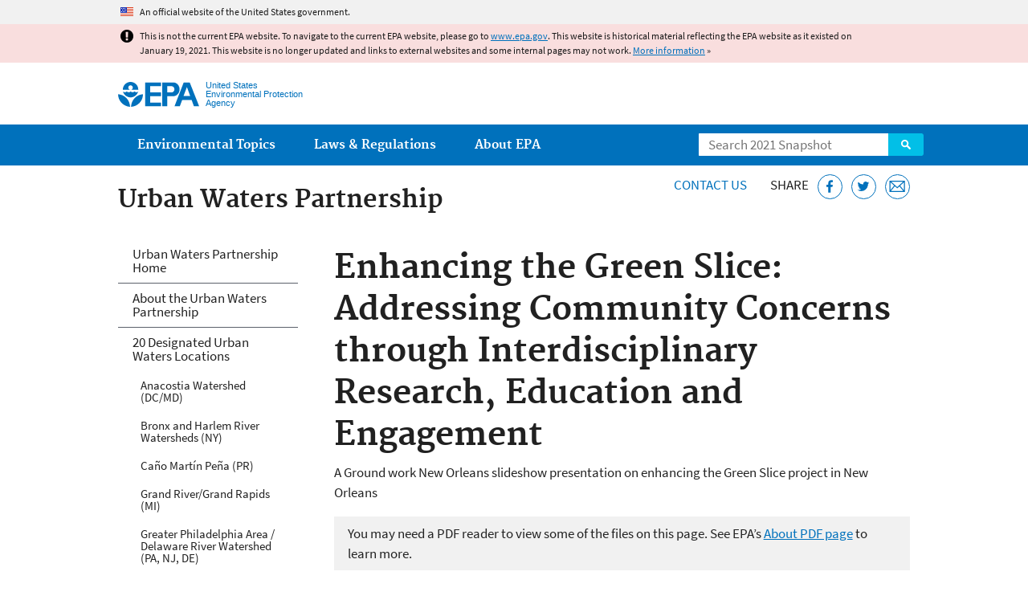

--- FILE ---
content_type: text/css
request_url: https://19january2021snapshot.epa.gov/sites/all/themes/epa/css/contrib/date.min.css?qo3nmu
body_size: 513
content:
div.date-calendar-day{background:#f1f1f1;border:1px solid #e4e2e0;border-bottom-color:#aeb0b5;border-right-color:#aeb0b5;color:#5b616b;float:left;line-height:1;margin:6px 10px 0 0;text-align:center;width:40px}div.date-calendar-day span{display:block;text-align:center}div.date-calendar-day span.month{background-color:#5b616b;color:#f1f1f1;font-size:15px;padding:2px;text-transform:uppercase}div.date-calendar-day span.day{font-size:30px;font-weight:700}div.date-calendar-day span.year{font-size:15px;padding:2px}

--- FILE ---
content_type: text/css
request_url: https://19january2021snapshot.epa.gov/sites/all/themes/epa/css/design.min.css?qo3nmu
body_size: 40480
content:
body,html{background:#fff}a{color:#0071bc}a:link{-webkit-tap-highlight-color:transparent}a:active,a:hover{color:#205493}a:focus{outline:2px dotted #aeb0b5;outline-offset:3px}a:visited{color:#4c2c92}::-moz-selection{background:#5b616b;color:#fff;text-shadow:none}::-webkit-selection{background:#5b616b;color:#fff;text-shadow:none}::selection{background:#5b616b;color:#fff;text-shadow:none}blockquote{background:#f1f1f1;margin:0 0 1.7rem;padding:.85rem 1.7rem;word-wrap:break-word}blockquote>:last-child{margin-bottom:0;padding-bottom:0}hr{background:#d6d7d9;border:0;box-sizing:content-box;color:#d6d7d9;height:1px;margin:2rem 0}mark{background:#ff0;color:#000}span.warning{background:0 0;color:#e31c3d;font-weight:700}*{-moz-transition:background-color .25s linear,border-color .25s linear,-moz-box-shadow .25s linear,box-shadow .25s linear,color .25s linear,opacity .25s linear,text-shadow .25s linear,-moz-transform .25s linear;-ms-transition:background-color .25s linear,border-color .25s linear,-ms-box-shadow .25s linear,box-shadow .25s linear,color .25s linear,opacity .25s linear,text-shadow .25s linear,-ms-transform .25s linear;-o-transition:background-color .25s linear,border-color .25s linear,-o-box-shadow .25s linear,box-shadow .25s linear,color .25s linear,opacity .25s linear,text-shadow .25s linear,-o-transform .25s linear;-webkit-transition:background-color .25s linear,border-color .25s linear,-webkit-box-shadow .25s linear,box-shadow .25s linear,color .25s linear,opacity .25s linear,text-shadow .25s linear,-webkit-transform .25s linear;transition:background-color .25s linear,border-color .25s linear,box-shadow .25s linear,color .25s linear,opacity .25s linear,text-shadow .25s linear,transform .25s linear}#edit-cancel,.addtocal,.archive,.button,.password-suggestions,.progress .bar,button,fieldset.collapsed legend,input[type=button],input[type=reset],input[type=submit],ins.new:before{border-radius:3px}.pillbox>.menu-item:first-child>.menu-link,.tabs>li:first-child>a,fieldset legend{border-radius:3px 3px 0 0}.pillbox>.menu-item:last-child>.menu-link,.skip-link,.tabs>li:last-child>a{border-radius:0 0 3px 3px}#edit-cancel,.addtocal,.button,button,input[type=button],input[type=reset],input[type=submit]{-moz-appearance:none;-moz-osx-font-smoothing:grayscale;-webkit-appearance:none;-webkit-font-smoothing:antialiased;appearance:none;background-color:#0071bc;border:0;color:#fff;cursor:pointer;display:inline-block;font-family:"Source Sans Pro","Helvetica Neue",Helvetica,Roboto,Arial,sans-serif;font-size:1.7rem;font-weight:700;line-height:1;margin:0 0 1.7rem;padding:1rem 2rem;text-align:center;text-decoration:none;vertical-align:baseline;white-space:normal}#edit-cancel:focus,#edit-cancel:hover,.addtocal:focus,.addtocal:hover,.button:focus,.button:hover,button:focus,button:hover,input[type=button]:focus,input[type=button]:hover,input[type=reset]:focus,input[type=reset]:hover,input[type=submit]:focus,input[type=submit]:hover{background-color:#205493;border-bottom:0;color:#fff;text-decoration:none}#edit-cancel:active,.addtocal:active,.button:active,button:active,input[type=button]:active,input[type=reset]:active,input[type=submit]:active{background-color:#112e51}#edit-cancel,.button+.button input[type=text]+button,.button+button,.button+input[type=button],.button+input[type=reset],.button+input[type=submit],button+.button,button+button,button+input[type=button],button+input[type=reset],button+input[type=submit],input[type=button]+.button,input[type=button]+button,input[type=button]+input[type=button],input[type=button]+input[type=reset],input[type=button]+input[type=submit],input[type=reset]+.button,input[type=reset]+button,input[type=reset]+input[type=button],input[type=reset]+input[type=reset],input[type=reset]+input[type=submit],input[type=submit]+.button,input[type=submit]+button,input[type=submit]+input[type=button],input[type=submit]+input[type=reset],input[type=submit]+input[type=submit],input[type=text]+.button,input[type=text]+input[type=button],input[type=text]+input[type=reset],input[type=text]+input[type=submit],select+.button,select+button,select+input[type=button],select+input[type=reset],select+input[type=submit]{margin-left:.85rem}.addtocal{cursor:pointer;display:block;float:none;font-size:1.4rem;margin-top:.5em;width:10em}.field-addtocal .date-display-single{display:inline-block;margin:0 1em 1.7rem 0}@media screen and (min-width:45em){.field-addtocal{display:block;max-width:100%;width:15em}}ul.addtocal_menu{background:#fff;border:1px solid #0071bc;margin-top:.5em;padding:.25em}ul.addtocal_menu li a:hover{background:#f1f1f1}div.field-name-field-document-description{padding:0 0 0 1em}.progress .bar{background:#d6d7d9;border:1px solid #aeb0b5}.progress .filled{background-color:#0071bc;height:1em}.progress .percentage{float:right}.skip-links{font-size:1.6rem;left:50%;margin-left:-7em;position:absolute;width:14em;z-index:9999}.skip-link,.skip-link:focus,.skip-link:visited{background-color:#212121;border:2px solid #f1f1f1;border-top:0;box-shadow:0 0 6px rgba(0,0,0,.5);color:#f1f1f1;display:inline-block;font-weight:700;line-height:1.5;margin:0;outline:0;padding-bottom:.25em;text-align:center;text-decoration:none;width:14em;z-index:9999}.pillbox{margin-bottom:1.7rem}.pillbox>.menu-item>.menu-link,.pillbox>.menu-item>.menu-link:visited,.tabs>li>a,.tabs>li>a:visited{background-color:#d6d7d9;color:#212121;line-height:1;margin:0;padding:.5882em 1.1765em;text-decoration:none}.pillbox>.menu-item>.menu-link{border:1px solid #aeb0b5;border-width:1px 0 0 0}.pillbox>.menu-item:first-child>.menu-link{border-top:0}@media screen and (min-width:30em){.tabs>li>a,.tabs>li>a:visited{margin:0 0 .5em}.pillbox>.menu-item>.menu-link{border-width:0 0 0 1px}.pillbox>.menu-item:first-child>.menu-link{border-radius:3px 0 0 3px;border-left:0}.pillbox>.menu-item:last-child>.menu-link{border-radius:0 3px 3px 0}}.pillbox>.menu-item>.menu-link:active,.pillbox>.menu-item>.menu-link:focus,.pillbox>.menu-item>.menu-link:hover,.tabs>li>a:active,.tabs>li>a:focus,.tabs>li>a:hover{background-color:#aeb0b5;box-shadow:none;color:#212121;outline:0;text-decoration:none}.pillbox>.active.menu-item>.menu-link,.tabs>li.active>a,.tabs>li.active>a:hover{background-color:#212121;color:#fff}.pillbox>.active.menu-item>.menu-link:focus,.tabs>li.active>a:focus{background-color:#323a45}.pillbox>.active.menu-item>.menu-link:hover,.tabs>li.active>a:hover{cursor:default}.tabs{margin-bottom:1.7rem}.tabs>li>a>br{display:none}@media screen and (min-width:30em){.tabs>li{border-bottom:1px solid #aeb0b5;padding-right:.5em;margin-bottom:.5em}.tabs>li:first-child{padding-left:.5em}.tabs>li>a{border-radius:3px 3px 0 0!important;margin:0}.tabs>li>a>br{display:block}}.tabs>li>a:focus,.tabs>li>a:hover{border-color:#aeb0b5}@media screen and (min-width:30em){.vertical{float:right;border-left:1px solid #aeb0b5;margin-left:.5em}.vertical>li{float:none;width:10em;padding-left:0;border-bottom:0}.vertical>li:first-child{padding-top:.5em;padding-left:0}.vertical>li>a{border-left:0!important;border-radius:0 3px 3px 0!important;margin:0}}.pager{list-style:none;margin-bottom:1.7rem;padding:0}.pager__item{background:#0071bc;border-radius:3px;color:#fff;display:inline-block;margin:0 .5em .5em 0;padding:0}.pager__item--current{background:#112e51;padding:.25em .75em}.pager__item--ellipsis{display:none}.pager__link{background:#0071bc;border-radius:3px;color:#fff;display:block;margin:0;padding:.25em .75em;text-decoration:none}.pager__link:visited{color:#fff}.pager__link:focus,.pager__link:hover{background:#112e51;box-shadow:none;color:#fff;text-decoration:none}.pager__link--first:before{content:"|\00AB"}.pager__link--previous:before{content:"\2039"}.pager__link--next:before{content:"\203A"}.pager__link--last:before{content:"\00BB|"}.link-list .view-mode-title{margin-bottom:0}.link-list a{text-decoration:none}.link-list a:focus,.link-list a:hover{text-decoration:underline}table{background-color:#fff;color:#212121;margin-bottom:1.7rem}td,th{border:1px solid #5b616b;padding:.88235em}th{background-color:#f1f1f1;font-weight:700}thead th{text-align:left}caption{margin-bottom:.5em}table.noborder td,table.noborder th{border-left:0;border-right:0}table.noborder th{background-color:transparent}table.noborder thead th{border-top:0}table.striped tr:nth-of-type(even){background-color:#f1f1f1}table.nostyle th,table.nostyle thead tr,table.nostyle tr:nth-of-type(even){background-color:#fff}table.nostyle td,table.nostyle th{border:0}fieldset{background:#fff;border:1px solid #aeb0b5}fieldset legend{background:#f1f1f1;border:1px solid #aeb0b5;border-bottom:none;color:#212121;text-shadow:0 1px 0 #fff}.js fieldset.collapsed legend{border-bottom:1px solid #aeb0b5}.fieldset-title{text-decoration:none}.vertical-tabs{background:#f1f1f1;border:1px solid #aeb0b5}.vertical-tabs-panes{background:#fff}.vertical-tabs-list{border-bottom:1px solid #aeb0b5}.vertical-tabs-list a{border:1px solid #aeb0b5;border-width:1px 1px 0 0;outline:0;text-shadow:0 1px 0 #fff}.vertical-tabs-list a:focus,.vertical-tabs-list a:hover{background:#d6d7d9;box-shadow:none;color:#0071bc;text-decoration:none}.vertical-tabs-list .first a{border-top:0}.vertical-tabs-list .selected a{background:#fff;border-right:1px solid #fff}.vertical-tabs-list .selected strong{color:#212121}.vertical-tab-button{outline:0}.form-select,.form-text,.form-textarea{-moz-appearance:none;-webkit-appearance:none;appearance:none;background-color:#fff;border:1px solid #5b616b;border-radius:0;color:#212121;line-height:1.2352941176;min-width:10em;padding:.4117647059em .6470588235em}.form-select::-ms-expand{display:none}.form-select:focus,.form-text:focus,.form-textarea:focus{box-shadow:0 0 3px #3e94cf,0 0 7px #3e94cf;outline:0}.form-textarea{padding:.5294117647em .6470588235em}.form-select{background-image:url(../img/arrow-alt-down.png);background-image:url(../img/svg/arrow-alt-down.svg);background-position:right .7647058824em center;background-repeat:no-repeat;background-size:.7647058824em;line-height:1;padding:.3235294118em 2em .3235294118em .6470588235em}.box .form-select,.box .form-text,.box .form-textarea{min-width:5em}label{display:block}label.option{cursor:pointer;display:inline}input[type=checkbox],input[type=radio]{padding:0;position:absolute;left:-999em}input[type=checkbox]+label:before,input[type=radio]+label:before{background:#fff;border-radius:3px;box-shadow:0 0 0 1px #757575;content:'\a0';display:inline-block;height:1.05882em;line-height:.8;margin-right:.6em;text-indent:.15em;vertical-align:.2em;width:1.05882em}input[type=radio]+label:before{border-radius:100%;box-shadow:0 0 0 2px #fff,0 0 0 3px #5b616b;height:.9411em;width:.9411em}input[type=checkbox]:checked+label:before,input[type=radio]:checked+label:before{background-color:#0071bc;box-shadow:0 0 0 1px #0071bc}input[type=checkbox]:checked+label:before{background-image:url(../img/correct.png);background-image:url(../img/svg/correct.svg);background-position:50%;background-repeat:no-repeat}input[type=radio]:checked+label:before{box-shadow:0 0 0 2px #fff,0 0 0 4px #0071bc}input[type=checkbox]:disabled+label,input[type=radio]:disabled+label{color:#5b616b;cursor:not-allowed}input[type=checkbox]:disabled+label:before,input[type=radio]:disabled+label:before{background:#d6d7d9;box-shadow:0 0 0 1px #aeb0b5}.password-indicator div{background-color:#4aa564}.govdelivery-form{background:#fff;display:inline-block;margin-bottom:1.7rem;max-width:100%;padding:.75em .75em 0}@media screen and (min-width:43em){.govdelivery-form{display:block}}.govdelivery-fieldset{background:0 0;border:0;margin:0;padding:0;position:static;top:0}.govdelivery-legend{background:0 0;border:0;color:#000;height:auto;line-height:1;padding-left:2.2352941176em;position:relative;text-indent:0;text-shadow:none;top:0}.govdelivery-legend:before{background:url(../img/govdelivery.png) no-repeat 50% 50%;content:'';display:block;height:1.4117647059em;left:0;margin-top:-.2941176471em;position:absolute;width:1.9411764706em}@media screen and (min-width:43em){.microsite-aside .govdelivery-legend{padding-left:0}.microsite-aside .govdelivery-legend:before{display:none}}@media screen and (min-width:61.75em){.microsite-aside .govdelivery-legend{padding-left:2.2352941176em}.microsite-aside .govdelivery-legend:before{display:block}}.govdelivery-text{margin:.5882352941em 0 0;max-width:10.5882352941em;min-width:5.8823529412em;width:100%}.govdelivery-submit{margin:.5882352941em 0 .75em}.webform-client-form{clear:both}.webform-grid-option .form-item{padding:0}.webform-grid-option label{text-align:center}.webform-grid-option input[type=checkbox]+label:before,.webform-grid-option input[type=radio]+label:before{margin-right:0}.block-alert .alert-title,.sitewide-alert__title{display:none}.sitewide-alert{background:#fff1d2;color:#1b1b1b}.sitewide-alert a{color:#0071bc;text-decoration:underline}.sitewide-alert a:focus,.sitewide-alert a:hover{color:#205493;}.sitewide-alert__content{font-size:1.2rem;margin:0 auto;max-width:59.5rem;padding:.5em 6.5em .5em 3.66667em;position:relative}@media screen and (min-width:35em),print and (min-width:35em){.sitewide-alert__content{max-width:102rem}}.wide-template .sitewide-alert__content{max-width:100%}.sitewide-alert__content>:last-child{margin-bottom:0;padding-bottom:0}.sitewide-alert__content::before{background-position:0 50%;background-repeat:no-repeat;background-size:contain;content:'';display:block;height:1.6rem;margin:.1rem 0 0 -2.4rem;position:absolute;width:1.6rem}.sitewide-alert__close{align-items:center;background:0 0;color:inherit;display:flex;font-size:inherit;font-weight:400;line-height:1.5;margin:0;padding:0;position:absolute;right:1.7rem;text-decoration: underline}.sitewide-alert__close:focus,.sitewide-alert__close:hover{background:0 0;color:inherit}.sitewide-alert__close::after{background-image:url(../img/svg/close.svg);background-position:50% 100%;background-repeat:no-repeat;background-size:contain;content:'';font-size:1rem;height:1em;margin:0 0 0 .6em;width:1em}.sitewide-alert--emergency{background:#f9dede;position:sticky;top:0;z-index:1}.sitewide-alert--emergency .sitewide-alert__content::before{background-image:url(../img/error-small.png)}.sitewide-alert--information{background:#e1f3f8}.sitewide-alert--information .sitewide-alert__content::before{background-image:url(../img/info-small.png)}.sitewide-alert--warning{background:#fff1d2}.sitewide-alert--warning .sitewide-alert__content::before{background-image:url(../img/warning-small.png)}.sitewide-alert--official{background:#f1f1f1}.sitewide-alert--official .sitewide-alert__content::before{background-image:url(../img/usa-flag.png);height:1.1rem;margin-top:.3rem}.secondary-nav{position:relative;z-index:10}.secondary-nav>.menu{float:right;margin-top:2em}.secondary-menu>li{margin-bottom:0}.secondary-menu>li>a{color:#5b616b;font-size:1.3rem;margin:-.3333em;padding:.3333em;text-decoration:none;text-transform:uppercase}.secondary-menu>li>a:hover{text-decoration:underline}.masthead{padding-bottom:1em;padding-top:1.4em;position:relative}.site-name{height:31px;margin:0 0 .125em;padding:0;width:101px}.site-name span{background:url(../img/svg/epa-logo.svg) no-repeat;color:transparent;display:block;font:0/0 a;height:31px;text-shadow:none}.site-name>a{display:block;margin:0;padding:0;position:relative;z-index:1}.site-slogan{color:#0071bc;font-family:Arial,sans-serif;font-size:1.1rem;font-weight:500;line-height:1;margin-top:0;position:relative}@media screen and (min-width:23em){.site-name{float:left;margin-right:.2em}.site-slogan{top:-1px;width:21.8em}}@media screen and (min-width:50em){.site-name-and-slogan{float:left}}.epa-search{clear:both;padding-top:1em;position:relative}@media screen and (min-width:50em){.epa-search{clear:right;padding-top:0;float:right;width:16.5em}}@media screen and (min-width:65em){.epa-search{bottom:.5em;padding-right:1em;position:absolute;right:0}.js .epa-search{bottom:-2.2941176471em}}.epa-search>.form-text{border-color:#0071bc;border-radius:0 3px 3px 0;color:#212121;height:1.6470588235em;line-height:1;padding:.2647058824em 2.8235294118em .2647058824em .6470588235em;width:100%}.epa-search-button{background-color:#02bfe7;background-image:url(../img/svg/search.svg);background-position:50% 50%;background-repeat:no-repeat;background-size:12px 12px;border-color:#02bfe7;border-radius:0 3px 3px 0;box-sizing:border-box;color:#212121;font:0/0 a;height:28px;right:0;position:absolute;text-decoration:none;text-indent:-999em;text-shadow:none;top:17px;width:44px}.epa-search-button:focus,.epa-search-button:hover{background-color:#046b99;border-color:#046b99;box-shadow:none}@media screen and (min-width:50em){.epa-search-button{top:0}}@media screen and (min-width:61em){.js .epa-search>.form-text{border-color:#fff}}.main-nav{background-color:#0071bc;line-height:1}.main-nav>.nav__inner>.menu{float:left}.main-nav>.nav__inner>.menu>.menu-item{float:left}.main-nav>.nav__inner>.menu>.menu-item>.menu-link{color:#fff;font-family:Merriweather,Georgia,Cambria,"Times New Roman",Times,serif;font-size:1.3rem;font-weight:700;line-height:1;padding:1.2em 1.6em;text-decoration:none}@media screen and (min-width:46em){.main-nav>.nav__inner>.menu>.menu-item>.menu-link{font-size:1.5rem}}.main-nav>.nav__inner>.menu>.menu-item>.active{background-color:#112e51}.main-nav>.nav__inner>.menu>.menu-item:hover>.menu-link,.main-nav>.nav__inner>.menu>.menu-item>.menu-link:focus,.main-nav>.nav__inner>.menu>.menu-item>.menu-link:hover,.main-nav>.nav__inner>.menu>.show-menu>.menu-link{background-color:#112e51;box-shadow:none}.region-sidebar .block-og-menu{margin:0 0 1.7rem;padding:0}.region-sidebar .block-og-menu .menu li{border-top:1px solid #5b616b}.region-sidebar .block-og-menu .menu{display:inline-block}.region-sidebar .block-og-menu .menu li:first-child{border-top:0}.region-sidebar .block-og-menu .menu a{border-left:4px solid transparent;color:#212121;line-height:1;padding:.5882em .5882em .5882em .8235em;text-decoration:none}.region-sidebar .block-og-menu .menu a.active,.region-sidebar .block-og-menu .menu a:active,.region-sidebar .block-og-menu .menu a:focus,.region-sidebar .block-og-menu .menu a:hover{background-color:#f1f1f1;border-left-color:#f1f1f1;box-shadow:none;color:#0071bc}.region-sidebar .block-og-menu .menu a.active{border-left-color:#0071bc;font-weight:700}.region-sidebar .block-og-menu .menu .menu li{border:0}.region-sidebar .block-og-menu .menu .menu a{border-left:0;font-size:1.5rem;padding:.6667em .6667em .6667em 1.8667em}.region-sidebar .block-og-menu .menu .menu .menu a{padding-left:2.5333em}.region-sidebar .block-og-menu .menu .menu .menu .menu{display:none}.main-content{background-color:#fff;color:#212121}.microsite-name{padding:0 0 .4em}@media screen and (min-width:40em){.microsite-name{float:left;max-width:calc(100% - 23.8rem);padding-top:.8em}.main-column,.region-highlighted{clear:left}}.region-preface{margin:0 -1em;padding:.5em 1em}.resource-directory .region-preface{border-bottom:1px solid #d6d7d9}.node-type-web-area .region-preface{border-bottom:0}#block-pane-epa-web-area-connect,#block-pane-social-sharing{display:inline-block;margin-left:1em;vertical-align:top}.connect-title{display:inline-block;line-height:1.882353;margin-right:.5em;text-transform:uppercase}.connect-title__link{text-decoration:none}.share-links{display:inline-block;list-style:none;margin:0 0 .75em;padding:0}.share-links__item{display:-moz-inline-stack;display:inline-block;margin:0;vertical-align:middle;white-space:nowrap}.share-links__item+.share-links__item{margin-left:.5em}.share-links__link{border:1px solid #0071bc;border-radius:50%;color:#0071bc;display:inline-block;font-size:4.6rem;height:.666666em;line-height:.666666em;vertical-align:middle;width:.666666em}.share-links__link:focus,.share-links__link:hover{background-color:#0071bc;color:#fff;text-decoration:none}.icon{display:inline-block;fill:currentColor;height:1em;position:relative;top:-.0625em;vertical-align:middle;width:1em}.icon--social-link{left:-9px;top:-9px}@media screen and (min-width:40em){.region-preface{text-align:right}.region-preface>div{text-align:left}#block-views-hublinks-block,#block-views-revision-hublinks-block{float:left}}.view-hublinks>.menu,.view-hublinks>.related-info,.view-revision-hublinks>.menu,.view-revision-hublinks>.related-info{display:inline-block;padding:.5em 0 0;vertical-align:top}.view-hublinks .menu-item,.view-hublinks>.related-info,.view-revision-hublinks .menu-item,.view-revision-hublinks>.related-info{line-height:1.25}.view-hublinks>.related-info,.view-revision-hublinks>.related-info{margin-right:.5em}.view-hublinks .pipeline>li>a,.view-revision-hublinks .pipeline>li>a{padding:0 0 1em}@media screen and (min-width:40em){.view-hublinks .pipeline>li>a,.view-revision-hublinks .pipeline>li>a{padding-bottom:0}}.view-hublinks a,.view-revision-hublinks a{display:inline-block;font-weight:700;text-decoration:none}.view-hublinks a:hover,.view-revision-hublinks a:hover{text-decoration:underline}.view-public-notice-files{clear:right}.view-public-notice-files li{margin-bottom:.75em}.breadcrumb-title{float:left;margin-right:.5em}.breadcrumb,.breadcrumb-title{font-size:1.3rem;line-height:1.5;padding:0}.breadcrumb>a{text-decoration:none}.breadcrumb>a:hover{text-decoration:underline}.simple-nav a{color:#0071bc;font-size:1.3rem;font-weight:700;line-height:3.3847;padding:0 1.2307em;text-decoration:none}.simple-nav a:focus,.simple-nav a:hover{background-color:#aeb0b5;box-shadow:none;outline:0}.simple-main-nav>.nav__inner>.menu>li:first-child>a{border:0}.simple-nav ul ul{display:none}@media screen and (min-width:38em){.simple-nav>.nav__inner>.menu>li{float:left}.simple-nav a{border:0}}.main-footer{background-color:#323a45;color:#fff;padding-bottom:3.9em;padding-top:2.5em}.main-footer a{color:#fff}.region-footer{background:url(../img/svg/epa-seal.svg) 50% 100% no-repeat;background-position:0 0;background-size:5.8824em 5.8824em;font-family:Merriweather,Georgia,Cambria,"Times New Roman",Times,serif;font-weight:700;min-height:5.8824em;padding-top:8em}@media screen and (min-width:55em){.region-footer{padding-left:11em;padding-top:0}}.region-footer a{text-decoration:none}.region-footer a:hover{text-decoration:underline}.region-footer .col__title{font-size:2rem;margin:0 0 1.25em}.region-footer .last-updated{font-family:"Source Sans Pro","Helvetica Neue",Helvetica,Roboto,Arial,sans-serif;font-size:1.2rem;font-weight:500;padding:.8333em 0 0;text-transform:uppercase}.region-footer .menu{margin-bottom:2em}.region-footer .menu>li{margin:0 0 .75em}.region-footer .menu a{display:inline-block;font-size:1.5rem;line-height:1.2;margin:0;padding:0}.region-footer .sub-menu{list-style:none;margin:.1176em 0 0;padding-left:.5882em}.region-footer .social-menu{margin:0;padding:0}.region-footer .social-menu>li{display:inline-block;margin:0 .25em 1em;vertical-align:top}@media screen and (min-width:58em),print and (min-width:58em){.region-footer .social-menu>li{margin:0 .5em 1em}}.region-footer .social-menu>li:first-child{margin-left:0}.region-footer .social-menu>li:last-child{margin-right:0}.region-footer .social-menu>li>a{background-size:26px 26px;color:transparent;font:0/0 a;height:26px;text-decoration:none;text-shadow:none;width:26px}.region-footer .social-menu>li>a:focus,.region-footer .social-menu>li>a:hover{box-shadow:none;opacity:.8}.social-facebook{background:url(../img/svg/epa_icons_Facebook.svg) no-repeat}.social-flickr{background:url(../img/svg/epa_icons_Flickr.svg) no-repeat}.social-instagram{background:url(../img/svg/epa_icons_Instagram.svg) no-repeat}.social-twitter{background:url(../img/svg/epa_icons_Twitter.svg) no-repeat}.social-youtube{background:url(../img/svg/epa_icons_YouTube.svg) no-repeat}.disclaimer{background:#f1f1f1;display:block;margin:0 0 1.7rem;padding:.85rem 1.7rem;word-wrap:break-word}.epa-archive-link,.exit-disclaimer,.free-viewers{background-color:#aeb0b5;border-radius:3px;color:#323a45!important;display:inline-block;font-size:1.5rem;margin:0 .3333333333em;padding:.0666666667em .4666666667em;text-decoration:none;text-transform:uppercase}.fileinfo{color:#5b616b;font-size:1.4rem;margin-left:.23529em;white-space:nowrap}h2.highlighted,h3.highlighted,h4.highlighted,h5.highlighted,h6.highlighted{background:#e1f3f8;color:#212121;padding:.25em .5em}h4.highlighted{padding:.2857em .5714em}h5.highlighted{padding:.3333em .6666em}h6.highlighted{padding:.36365em .7273em}ins.new:before{background-color:#0071bc;border-radius:3px;color:#fff;content:'New';display:inline-block;font-size:1.5rem;margin:0 .3333333333em;padding:.0666666667em .4666666667em;text-transform:uppercase;vertical-align:top}html[lang=es] ins.new:before,html[xml\:lang=es] ins.new:before{content:'Nuevo'}.pullquote{border-left:3px solid #0071bc;color:#5b616b;font-family:Merriweather,Georgia,Cambria,"Times New Roman",Times,serif;font-size:2rem;line-height:1.3;margin-bottom:1.7rem;padding:0 0 0 .75em}@media screen and (min-width:35em){.pullquote{float:right;margin-left:.8em;width:50%}}.pullquote>.author{color:#212121;display:block;font-family:"Source Sans Pro","Helvetica Neue",Helvetica,Roboto,Arial,sans-serif;font-size:1.3rem}.roomy>li{margin-top:.75em}.roomy>li:first-child{margin-top:0}tr>td.blue{background-color:#e1f3f8}tr>td.green{background-color:#e7f4e4}.accordion{list-style:none;padding-left:0}.accordion>li{margin-bottom:6px}.accordion-title{background-color:#f1f1f1;background-position:right 1.7647em center;background-repeat:no-repeat;background-size:.7647em;color:#212121;cursor:pointer;display:block;font-weight:700;line-height:1.1;margin:0;padding:.8824em 3.2353em .8824em 1.7647em;text-decoration:none}.accordion-title:focus,.accordion-title:hover{background-color:#d6d7d9;box-shadow:none;color:#212121}.js .accordion-title{background-image:url(../img/svg/plus.svg)}.js .accordion-title.is-active{background-image:url(../img/svg/minus.svg)}.accordion-pane{background-color:#fff;padding:1.7647em}.accordion-pane.is-closed{display:none}.figure{display:block;margin-bottom:1em;max-width:100%;text-decoration:inherit}.figure .figure{margin-bottom:0;padding-bottom:0}.figure img,.figure>picture{display:block;margin-bottom:.2353em}.figure.view-mode-block_header img{margin-bottom:0}.figure.inline{display:inline}.figure.inline img{display:inline;margin:0}.figure.inline .figcaption{display:none}.figcaption{display:block}.figcaption>:last-child{padding-bottom:0}img.gallery{background:#f1f1f1;border:1px solid #d6d7d9;padding:3px}.epa-google-maps img{max-width:none}.box{background:#fff}.box>.pane-title{border:1px solid #5b616b;border-bottom:0;font-size:1.7rem;margin:0;padding:1.6rem 1.7rem 1.3rem;text-align:center}.box>.pane-content{border:1px solid #5b616b;border-bottom-width:4px;margin:0;padding:1.7rem}.box>.view-mode-block_header{border:1px solid #5b616b;border-bottom:0}.box>.pane-title+.pane-content,.box>.pane-title+.view-mode-block_header,.box>.view-mode-block_header+.pane-content{border-top:0}.box>.pane-content>:last-child{padding-bottom:0}.simple.box>.pane-title{margin-bottom:-1em}.js .box .view-mode-block_header{margin:0}.box .caption.view-mode-block_header{margin:0 0 1em}.special.box>.pane-content,.special.box>.pane-title,.special.box>.view-mode-block_header{background-color:#f1f1f1;border:0}.special.box>.pane-title{margin-bottom:-1.3529em;padding:1.3529em 1em .5em;text-align:left}.multi.box>.pane-title{background-color:#5b616b;color:#fff}.multi>.pane-content,.multi>.pane-content>.footer,.multi>.pane-title,.multi>.view-mode-block_header{border-color:#5b616b}.multi.box>.pane-content>.footer,.multi.box>.pane-title{background-color:#5b616b;color:#fff}.multi.box>.pane-content>.footer{border-top:4px solid #5b616b;margin:0 -1em -1.3529em;padding:.5294em 1em;text-align:right}.multi.box>.pane-content>.footer>a{color:#fff;text-decoration:none}.multi.box>.pane-content>.footer>a:hover{text-decoration:underline}.related-info.multi.box>.pane-content>.footer,.related-info.multi>.pane-content,.related-info.multi>.pane-title,.related-info.multi>.view-mode-block_header{border-color:#2e8540}.related-info.multi.box>.pane-content>.footer,.related-info.multi.box>.pane-title{background-color:#2e8540;color:#fff}.highlight.multi.box>.pane-content>.footer,.highlight.multi>.pane-content,.highlight.multi>.pane-title,.highlight.multi>.view-mode-block_header{border-color:#fdb81e}.highlight.multi.box>.pane-content>.footer,.highlight.multi.box>.pane-title{background-color:#fdb81e;color:#000}.news.multi.box>.pane-content>.footer,.news.multi>.pane-content,.news.multi>.pane-title,.news.multi>.view-mode-block_header{border-color:#112e51}.news.multi.box>.pane-content>.footer,.news.multi.box>.pane-title{background-color:#112e51;color:#fff}.rss.multi.box>.pane-content>.footer,.rss.multi>.pane-content,.rss.multi>.pane-title,.rss.multi>.view-mode-block_header{border-color:#205493}.rss.multi.box>.pane-content>.footer,.rss.multi.box>.pane-title{background:#205493;color:#fff}.rss.multi.box>.pane-title:before{background:no-repeat center/100% url(../img/svg/rss-white.svg);content:'';display:inline-block;height:1em;margin-top:-.1765em;vertical-align:middle;width:1.4795em}.twitter.multi.box>.pane-content>.footer,.twitter.multi>.pane-content,.twitter.multi>.pane-title,.twitter.multi>.view-mode-block_header{border-color:#205493}.twitter.multi.box>.pane-content>.footer,.twitter.multi.box>.pane-title{background:#205493;color:#fff}.twitter.multi.box>.pane-title{background-image:url(../img/svg/box-seal.svg);background-position:.75em 50%;background-repeat:no-repeat;padding:1.5em 1em 1.5em 4.5em}.twitter.multi.box>.pane-content>.footer{background-image:url(../img/svg/box-twitter.svg);background-position:1em 50%;background-repeat:no-repeat;padding-left:2em}.blog.multi.box>.pane-content>.footer,.blog.multi>.pane-content,.blog.multi>.pane-title,.blog.multi>.view-mode-block_header{border-color:#e7f4e4;color:#212121}.blog.multi.box>.pane-content>.footer,.blog.multi.box>.pane-title{background:#e7f4e4;color:#212121}.blog.multi.box>.pane-title:before{background:no-repeat center/100% url(../img/svg/box-blog.svg);content:'';display:inline-block;height:1.7647em;margin-right:.5em;vertical-align:middle;width:1.2353em}.blog.multi.box>.pane-content>.footer>a{color:#212121}.blog.multi.box>.pane-content>.footer>a:before{background:no-repeat center/100% url(../img/svg/rss.svg);content:'';display:inline-block;height:.8824em;vertical-align:middle;width:1.2941em}.alert.multi.box>.pane-content>.footer,.alert.multi>.pane-content,.alert.multi>.pane-title,.alert.multi>.view-mode-block_header{border-color:#e31c3d}.alert.multi.box>.pane-content>.footer,.alert.multi.box>.pane-title{background-color:#e31c3d;color:#fff}.alert.multi.box>.pane-title:before{background:no-repeat center/100% url(../img/svg/warning-white.svg);content:'';display:inline-block;height:1em;margin-top:-.1176em;vertical-align:middle;width:1.4706em}@media screen and (min-width:25em){.left.box{float:left;padding-right:2em;width:50%}.right.box{float:right;padding-left:2em;width:50%}.cols-6>.col .left.box,.cols-6>.col .right.box,.size-1of4.col .left.box,.size-1of4.col .right.box,.size-1of5.col .left.box,.size-1of5.col .right.box{padding:0;width:100%}}@media screen and (min-width:30em){.cols-5>.col .left.box,.cols-5>.col .right.box{padding:0;width:100%}.cols-5>.col:first-child .left.box{padding-right:2em;width:50%}.cols-5>.col:first-child .right.box{padding-left:2em;width:50%}}@media screen and (min-width:35em){.cols-4>.col .left.box,.cols-4>.col .right.box{padding:0;width:100%}}@media screen and (min-width:40em){.cols-3>.col .left.box,.cols-3>.col .right.box,.cols-5>.col:first-child .left.box,.cols-5>.col:first-child .right.box{padding:0;width:100%}.cols-3>.col:first-child .left.box{padding-right:2em;width:50%}.cols-3>.col:first-child .right.box{padding-left:2em;width:50%}}@media screen and (min-width:45em){.left.box,.right.box{width:33.33334%}.cols-2 .left.box,.cols-2 .right.box{width:50%}.cols-2 .cols-2 .left.box,.cols-2 .cols-2 .right.box,.cols-3>.col:first-child .left.box,.cols-3>.col:first-child .right.box{padding:0;width:100%}}th.header{background-image:url(../img/svg/sort.svg);background-position:1em 50%;background-repeat:no-repeat;cursor:pointer;padding-left:2em}th.headerSortUp{background-image:url(../img/svg/sort-up.svg)}th.headerSortDown{background-image:url(../img/svg/sort-down.svg)}.region-highlighted{margin:0 -1em 1.7rem}.region-highlighted>.block{position:relative}.epa-banner-field{list-style:none;padding:0 1em;position:relative}.no-js .epa-banner-field>li{display:none}.no-js .epa-banner-field>li:first-child{display:list-item}.epa-banner{background-position:50% 0;background-repeat:no-repeat;background-size:cover;box-sizing:content-box;max-width:100%;min-height:17.5882em;padding-bottom:3em;width:43em}@media screen and (max-width:32em){.epa-banner{background:#000!important}}@media screen and (min-width:43em){.epa-banner-field{float:left;width:75%}.epa-banner{padding-bottom:3em}}.banner-content{background:rgba(0,0,0,.7);color:#fff;max-width:30em;padding:1em}.banner-content a{color:#02bfe7}.banner-content a:focus,.banner-content a:hover{color:#00a6d2}.banner-content ul{list-style-type:disc}.banner-content>:last-child{margin-bottom:0;padding-bottom:0}.slides_tabs{bottom:1em;left:2em;list-style:none;padding:0;position:absolute;z-index:3}.slides_tabs>li{display:inline;margin-left:.5882em}.slides_tabs>li:first-child{margin-left:0}.slides_tabs a{background:#5b616b;border-radius:3px;color:#fff;display:inline-block;line-height:1;margin:0;padding:.4706em .6471em .2941em;text-decoration:none}.slides_here a{background:#0071bc}.slides_tabs a:hover{background-color:#0071bc}.microsite-aside{padding:1.5em 1em 0}.microsite-aside-content{background:#e1f3f8;padding:1em}.microsite-aside-content>:last-child{margin-bottom:0;padding-bottom:0}@media screen and (min-width:43em){.microsite-aside{float:right;padding-left:0;padding-top:0;width:25%}.microsite-aside-content{min-height:20.5882em}}.quiz-nav-container{position:static}.node-type-web-area .main-column ul li{background:url(../img/svg/bullet-green.svg) 0 8px no-repeat;list-style-type:none;margin-left:-1.2em;padding-left:1em}.node-type-web-area .main-column ul li li{background:url(../img/svg/bullet-gray.svg) 0 10px no-repeat}.node-type-web-area .main-column .box ul li,.node-type-web-area .main-column ul.accordion li,.node-type-web-area .main-column ul.comma-separated li,.node-type-web-area .main-column ul.menu li,.node-type-web-area .main-column ul.pipeline li,.node-type-web-area .main-column ul.tabs li{background:0 0;margin-left:0;padding-left:0}.node-type-web-area .main-column .box ul li{list-style-type:disc}.node-type-web-area .main-column .box ul.accordion li,.node-type-web-area .main-column .box ul.comma-separated li,.node-type-web-area .main-column .box ul.menu li,.node-type-web-area .main-column .box ul.pipeline li,.node-type-web-area .main-column .box ul.tabs li{list-style-type:none}.responsive-slides{position:relative}.responsive-slides>ul{list-style:none;padding-left:0}.responsive-slides>ul>li:last-child p:last-child{margin-bottom:1.7rem}.responsive-slides>.slides_tabs{bottom:0;left:0}.ui-widget-content{border-color:#d6d7d9}.ui-menu{padding:0}.ui-menu .ui-menu-item a{font-size:1.2rem;margin:0;padding:.363636em}.ui-menu .ui-menu-item:nth-child(even) a{background:#f1f1f1}.ui-menu .ui-menu-item a.ui-state-active,.ui-menu .ui-menu-item a.ui-state-hover{background:#fad980;margin:0}.ui-autocomplete.epa-search-autocomplete{border-radius:0!important;max-height:180px;overflow:auto;width:193px!important}.slat{border:1px solid #d6d7d9;margin-bottom:1.7rem}.node-type-web-area.microsite .slat{background-image:-moz-linear-gradient(top,#f1f1f1 0,#fff 100%);background-image:-ms-linear-gradient(top,#f1f1f1 0,#fff 100%);background-image:-o-linear-gradient(top,#f1f1f1 0,#fff 100%);background-image:-webkit-linear-gradient(top,#f1f1f1 0,#fff 100%);background-image:linear-gradient(top,#f1f1f1 0,#fff 100%)}.slat-content{display:table-cell;padding:1em;width:10000px}.slat-content>:last-child{margin-bottom:0;padding-bottom:0}.box>.slat-content{margin:0 0 0 1.7rem}.slat-image{display:block;margin:0;padding:0}.slat-image a,.slat-image img{display:block}@media screen and (min-width:20em){.slat-image{float:left}}.toggle-admin{display:block;font-size:1.3rem;line-height:1;margin:-1.3333em 0 .25em;text-align:right}.toggle-admin>a{color:#5b616b;text-decoration:none}.toggle-admin>a:hover{text-decoration:underline}.toggle-admin>a:focus{color:#fff}.toggle-admin>a:before{content:'- ';font-weight:700}.toggle-admin>a.admin-hidden:before{content:'+ '}.mode-media_link{display:inline}.mode-media_link div.file,.mode-media_link h2{display:inline}#block-epa-core-gsa-epa-search{position:initial}.field-block{margin-bottom:1.7rem}.field-name-field-location{padding-bottom:1.5em}.field-name-field-location #event-map{height:350px;padding-bottom:0}@media screen and (min-width:45em){.node-event.view-mode-full{position:relative}.node-event.view-mode-full .field-block{max-width:38%}.view-mode-full .field-name-field-location{position:absolute;right:0;top:0;width:60%;height:auto}.field-name-field-location #event-map{height:225px;padding-bottom:0}}.view-mode-full .label-inline{display:inline}.view-mode-full [class^=field-name-field-]{margin-bottom:1.7rem}.view-mode-full [class^=field-name-field-] ul{padding-bottom:0}.view-mode-full .addressfield-container-inline:after{display:none}.view-mode-full .field-name-field-applicant-name:not(:first-of-type){margin-top:1.7rem}@media screen and (min-width:45em){.view-mode-full.node-public-notice{position:relative}.view-mode-full.node-public-notice .notice-date{position:absolute;right:33.33333%;top:0}}.pane-taxonomy-term{margin-bottom:0}.views-exposed-widget{display:inline-block;margin-right:1em;vertical-align:baseline}.views-exposed-widget label{display:inline-block}@media screen and (min-width:45em){.field-name-field-file{float:left;width:66%}}.field-name-field-file>li{margin-top:.75em}.view-mode-teaser2 .teaser-date{color:#5b616b;font-size:1.5rem;font-style:italic;line-height:1.25714}@media screen and (min-width:45em){.view-mode-teaser2 .teaser-date{float:right;margin-left:2em}.view-mode-teaser2 .teaser-body{clear:right}}@media screen and (min-width:45em){.filters-jump{display:none}}.pane-facets{background:#f1f1f1;padding:1em!important}.nav--facets,.nav--facets .nav__subnav{list-style:none;margin:0;padding:0!important}.nav--facets .nav__item,.nav--facets .nav__subnav>li{margin:1em 0;padding-left:1em;position:relative}.nav--facets .nav__item.collapsed::before,.nav--facets .nav__item.expanded::before{content:'';display:block;position:absolute}.nav--facets .nav__item.collapsed::before{border-bottom:.3529em solid transparent;border-left:.4706em solid #aeb0b5;border-top:.3529em solid transparent;left:.1176em;top:.1176em}.nav--facets .nav__item.expanded::before{border-left:.3529em solid transparent;border-right:.3529em solid transparent;border-top:.4706em solid #aeb0b5;left:0;top:.2353em}.facet{display:block;font-size:1.4rem;line-height:1.25;padding-left:2em;position:relative;text-decoration:none}.facet:before{background:#fff;border:1px solid #0071bc;color:#fff;content:' ';display:inline-block;height:1em;left:0;line-height:1.1;position:absolute;text-align:center;width:1em}.facet.is-active:before{background:#112e51}.facet__count{font-weight:400}.facet__count:before{content:' '}.facetapi-limit-link{display:inline-block;font-size:1.3rem}.facetapi-limit-link:after{content:' +';font-weight:700}.facetapi-limit-link.open:after{content:' -'}.pane-current-search-news-releases{border-bottom:2px solid #4aa564}.pane-current-search-news-releases .nav--facets{display:inline-block}.pane-current-search-news-releases .nav--facets .nav__item{display:-moz-inline-stack;display:inline-block;margin-right:1.875em;vertical-align:middle;white-space:nowrap}.pane-current-search-news-releases .facet{color:#212121;padding-left:0}.pane-current-search-news-releases .facet:before{background:0 0;border:0;color:#0071bc;content:'x';font-weight:700;margin-right:.375em;position:relative}.pane-current-search-news-releases .reset-button{display:inline-block;margin-bottom:1.7rem}.larger-map-link{font-size:1.3rem;text-align:right}.mejs-clear{display:none}#timeline-embed .storyjs-embed.sized-embed{margin:0 0 20px!important}#timeline-embed .vco-timeline .vco-navigation .timenav .time .time-interval{position:relative}#timeline-embed .vco-timeline .vco-navigation .timenav .time .time-interval div{padding-top:0!important}

--- FILE ---
content_type: image/svg+xml
request_url: https://19january2021snapshot.epa.gov/sites/all/themes/epa/img/svg/epa_icons_Flickr.svg
body_size: 647
content:
<svg id="Layer_1" data-name="Layer 1" xmlns="http://www.w3.org/2000/svg" viewBox="0 0 25 25"><defs><style>.cls-1{fill:#fff;}</style></defs><title>epa_icons</title><path class="cls-1" d="M20.22,0.15a4.45,4.45,0,0,1,3.27,1.36,4.46,4.46,0,0,1,1.36,3.27V20.22a4.64,4.64,0,0,1-4.63,4.63H4.78a4.46,4.46,0,0,1-3.27-1.36A4.46,4.46,0,0,1,.15,20.22V4.78A4.46,4.46,0,0,1,1.51,1.51,4.46,4.46,0,0,1,4.78.15H20.22ZM10.38,14.91a3.42,3.42,0,0,0,0-4.82A3.28,3.28,0,0,0,8,9.09,3.4,3.4,0,0,0,4.56,12.5,3.4,3.4,0,0,0,8,15.91,3.28,3.28,0,0,0,10.38,14.91Zm9.07,0a3.42,3.42,0,0,0,0-4.82,3.42,3.42,0,0,0-4.83,0,3.42,3.42,0,0,0,0,4.82A3.42,3.42,0,0,0,19.45,14.91Z"/></svg>

--- FILE ---
content_type: image/svg+xml
request_url: https://19january2021snapshot.epa.gov/sites/all/themes/epa/img/svg/small-icons.svg
body_size: 1756
content:
<?xml version="1.0" encoding="utf-8"?>
<svg xmlns="http://www.w3.org/2000/svg" xmlns:xlink="http://www.w3.org/1999/xlink">
  <symbol viewBox="0 0 100 100" id="small-email">
    <path d="M29.36 34.71v30.45h41.77V34.71H29.36zm21 17.24L34.08 37.32h32.37zm-8.34-4L32 60.22V38.94zM44 49.72l6.41 5.74 5.94-5.41 10.29 12.5H33.43zm14.28-1.42L68.52 39v21.75z" />
  </symbol>
  <symbol viewBox="0 0 100 100" id="small-facebook">
    <path d="M58.69 38.83h-3.16c-2.47 0-2.93 1.19-2.93 2.89v3.8h5.89l-.79 6h-5.1v15.2h-6.15V51.47h-5.12v-6h5.12v-4.33c0-5.08 3.11-7.86 7.66-7.86a39.75 39.75 0 0 1 4.58.24v5.31z" />
  </symbol>
  <symbol viewBox="0 0 100 100" id="small-pinterest">
    <path d="M50.74 33.95c6.16 0 11.78 4.24 11.78 10.73 0 6.1-3.12 12.87-10.07 12.87a5.3 5.3 0 0 1-4.53-2.36c-1.49 5.91-1.38 6.79-4.67 11.3l-.25.11-.18-.2c-.12-1.24-.29-2.45-.29-3.69 0-4 1.85-9.79 2.75-13.68a7.67 7.67 0 0 1-.63-3.32c0-2 1.37-4.49 3.61-4.49a2.53 2.53 0 0 1 2.5 2.78c0 2.58-1.76 5-1.76 7.45a2.9 2.9 0 0 0 3 2.87c4.51 0 5.91-6.52 5.91-10 0-4.65-3.3-7.18-7.75-7.18a8.84 8.84 0 0 0-9.18 9c0 2.53 1.55 3.83 1.55 4.44s-.37 2.32-1 2.32a1.93 1.93 0 0 1-.33-.06c-2.81-.84-3.83-4.59-3.83-7.16.02-7.26 6.63-11.73 13.37-11.73z" />
  </symbol>
  <symbol viewBox="0 0 100 100" id="small-twitter">
    <path d="M62.58 43.55v.84c0 8.58-6.53 18.47-18.47 18.47a18.34 18.34 0 0 1-10-2.92 13.15 13.15 0 0 0 1.57.08 13 13 0 0 0 8.06-2.77 6.5 6.5 0 0 1-6.07-4.5 8.39 8.39 0 0 0 1.22.1 6.86 6.86 0 0 0 1.71-.22 6.49 6.49 0 0 1-5.2-6.37v-.08a6.57 6.57 0 0 0 2.93.82 6.51 6.51 0 0 1-2-8.68 18.46 18.46 0 0 0 13.39 6.79 7.16 7.16 0 0 1-.16-1.49 6.5 6.5 0 0 1 11.23-4.44A12.81 12.81 0 0 0 65 37.62a6.47 6.47 0 0 1-2.9 3.58 13.06 13.06 0 0 0 3.74-1 13.94 13.94 0 0 1-3.26 3.35z" />
  </symbol>
</svg>

